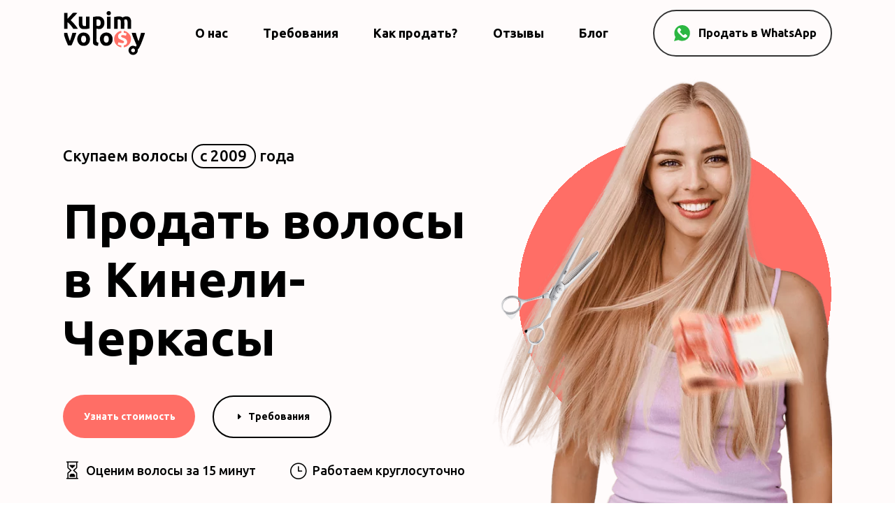

--- FILE ---
content_type: image/svg+xml
request_url: https://kupimvolosy22.ru/wp-content/uploads/2022/07/kupim22-1.svg
body_size: 2273
content:
<?xml version="1.0" encoding="UTF-8"?>
<!DOCTYPE svg PUBLIC "-//W3C//DTD SVG 1.1//EN" "http://www.w3.org/Graphics/SVG/1.1/DTD/svg11.dtd">
<!-- Creator: CorelDRAW 2019 (64-Bit) -->
<svg xmlns="http://www.w3.org/2000/svg" xml:space="preserve" width="503px" height="275px" version="1.1" style="shape-rendering:geometricPrecision; text-rendering:geometricPrecision; image-rendering:optimizeQuality; fill-rule:evenodd; clip-rule:evenodd"
viewBox="0 0 503 275"
 xmlns:xlink="http://www.w3.org/1999/xlink">
 <defs>
  <style type="text/css">
   <![CDATA[
    .fil0 {fill:black}
    .fil2 {fill:#FF7066}
    .fil1 {fill:white}
   ]]>
  </style>
 </defs>
 <g id="Слой_x0020_1">
  <metadata id="CorelCorpID_0Corel-Layer"/>
  <g id="_2627847063664">
   <path class="fil0" d="M214.43 95.79c-5.15,0 -8.41,-1.19 -11.74,-2.94l0 -37.15c3.07,-0.26 3.47,-0.98 6.85,-0.98 16.25,0 18.58,10.87 18.58,23.46 0,9.52 -4.36,17.61 -13.69,17.61zm-33.25 -55.74l-0.05 155.53c0.1,16.26 14,21.45 30.36,21.45 1.38,-5.88 2.94,-12.39 2.94,-19.55 -16.53,0 -11.74,-17.66 -11.74,-38.13 0,-15.98 0,-31.95 0,-47.92 11.48,2.68 27.3,7.51 39.29,-7.65 15.58,-19.69 12.71,-67.64 -29.51,-67.64 -17.95,0 -22,3.13 -31.29,3.91l0 0z"/>
   <path class="fil0" d="M411.95 246.37c0,-17.07 23.47,-17.64 23.47,0 0,9.16 -11.68,14.26 -19.35,7.62 -1.48,-1.28 -4.12,-5.3 -4.12,-7.62zm29.33 -24.45c-5.76,-1.34 -21.65,-12.18 -36.95,3.14 -17.55,17.59 -4.21,47.71 16.42,47.71l5.86 0c12.72,0 25.05,-13.19 25.44,-25.42 0.41,-13.11 -1.15,-2.86 8.03,-17.4 3.34,-5.31 6.01,-11.11 8.57,-16.83 4.63,-10.36 26.21,-66.05 26.42,-75.29l-23.48 0c-2.04,8.79 -4.5,17.02 -6.83,25.44 -2.3,8.31 -5.97,17.41 -7.83,25.42l-1.39 -2.54c-3.13,-6.59 -14.89,-44.26 -15.23,-48.32l-24.45 0c0.47,5.58 5.02,17.47 6.72,22.61l21.72 51.7c1.24,3.38 -1.15,6.27 -3.02,9.78l0 0z"/>
   <path class="fil0" d="M309.28 40.05l0 72.35 21.51 0 0 -56.7c6.79,-0.57 18.58,-5.56 18.58,15.64l0 41.06 21.51 0c0,-11.97 1.23,-45.28 -0.98,-54.75 22.08,-11.68 20.54,12.93 20.54,27.38l0 27.37 21.5 0 0 -44c0,-37.1 -33.04,-37.35 -50.84,-25.42 -20.29,-13.58 -39.1,-3.22 -51.82,-2.93l0 0z"/>
   <path class="fil0" d="M6.81 112.4l20.84 0 0 -40.09c8.65,4.58 32.49,33.61 34.23,40.09l27.39 0c-2.08,-7.74 -18.49,-26.49 -24.59,-34.08 -6.14,-7.61 -14.15,-13.77 -17.47,-18.71 4.23,-6.32 34.28,-36.29 40.09,-44.98 -7.44,0 -16.27,-0.45 -23.53,-0.08 -5.24,0.26 -4.71,1.15 -7.2,4.53l-17.02 19.15c-3.71,4.63 -8.09,8.19 -11.9,12.58l0 -36.18 -20.84 0 0 97.77z"/>
   <path class="fil0" d="M246.69 177.92c0,-9.11 2.54,-22.48 12.72,-22.48l4.89 0c17.32,0 16.73,42.04 0,42.04l-4.89 0c-8.22,0 -12.72,-10.85 -12.72,-19.56zm-23.46 -2.93c0,22.39 15.08,42.04 33.24,42.04 15.22,0 23.13,0.22 34.47,-12.46 12.64,-14.11 12.27,-41.78 0.47,-55.71 -22.35,-26.38 -68.18,-11.88 -68.18,26.13l0 0z"/>
   <path class="fil0" d="M109.8 177.92c0,-9.11 2.52,-22.48 12.7,-22.48l4.89 0c17.34,0 16.75,42.04 0,42.04l-4.89 0c-8.21,0 -12.7,-10.85 -12.7,-19.56zm-23.47 -2.93c0,22.39 15.07,42.04 33.25,42.04 9.96,0 15.37,0.74 24.4,-3.94 21.28,-11.02 25.57,-46.48 10.53,-64.23 -11.91,-14.05 -33.14,-16.64 -47.68,-9.12 -3.23,1.68 -8.12,5.33 -10.46,8.14 -4.81,5.79 -10.04,17.01 -10.04,27.12l0 -0.01z"/>
   <path class="fil0" d="M96.11 83.07c0,18.13 10.52,31.3 28.36,31.3 28.05,0 23.2,-2.84 36.18,-3.91l0 -72.37 -21.51 0 0 54.76c0,3.99 -3.07,2.94 -10.77,2.94 -9.54,0 -10.75,-9.94 -10.75,-19.56l0 -38.14 -21.51 0 0 44.98z"/>
   <path class="fil0" d="M33.52 215.09c21.36,0 16.62,3.37 25.4,-16.65 7.09,-16.17 17.69,-44.12 21.55,-60.61l-23.48 0c-0.42,5.2 -11.24,39.36 -14.03,46.59 -0.12,0.29 -0.44,1.13 -0.57,1.39 -0.91,1.98 -0.33,0.86 -1.04,1.89 -2.55,-10.95 -14.49,-41.93 -14.67,-49.87l-19.87 0 0 14.13c7.46,22.08 10.1,30.78 20.86,55.3 1.07,2.45 2.83,7.83 5.85,7.83l0 0z"/>
   <path class="fil1" d="M352.56 125.12l0.16 12.42c-23.56,4.45 -21.87,26.33 -16,33.47 9.32,11.38 36.55,12.85 32.44,24.52 -3.98,11.27 -30.13,0.71 -33.42,-0.12l-4.76 13.68c6.19,2.81 13.47,5.49 21.77,5.8l-0.19 11.92c-0.44,3.17 3.88,2.05 7.57,2.05 0.43,0 4.84,-0.05 4.92,-0.06 3.99,-0.85 2.21,1.56 2.65,-1.99l-0.17 -10.75c3.76,-4.81 12.76,-2.18 17.92,-12.78 3.66,-7.51 2.65,-17.66 -1.92,-23.35 -13.4,-16.71 -35.18,-9.19 -31.43,-25.78 9.68,-5.76 18.62,-1.36 28.82,1.11l3.39 -14.25c-5.19,-2.08 -10.65,-3.6 -16.81,-3.96l0.2 -11.92c-2.89,-1.63 -12.25,-1.63 -15.14,0l0 -0.01z"/>
   <path class="fil2" d="M352.56 226.81l0.19 -11.92c-8.3,-0.31 -15.58,-2.99 -21.77,-5.8l4.76 -13.68c3.29,0.83 29.44,11.39 33.42,0.12 4.11,-11.67 -23.12,-13.14 -32.44,-24.52 -5.87,-7.14 -7.56,-29.02 16,-33.48l-0.16 -12.41c-9.52,3.98 -13.93,0.33 -30.35,16.85 -24.36,24.5 -13.64,70.39 20.89,82.31 3.4,1.18 6.76,1.41 9.46,2.53l0 0z"/>
   <path class="fil2" d="M367.7 226.81c9.52,-3.98 13.92,-0.32 30.34,-16.84 13.29,-13.35 16.67,-36.49 9.32,-53.87 -5.18,-12.23 -17.52,-24.07 -30.21,-28.44 -3.4,-1.19 -6.74,-1.42 -9.46,-2.54l-0.19 11.93c6.16,0.35 11.61,1.88 16.81,3.96l-3.39 14.25c-10.2,-2.47 -19.14,-6.87 -28.82,-1.11 -3.75,16.59 18.03,9.07 31.43,25.78 4.57,5.69 5.57,15.84 1.92,23.35 -5.17,10.6 -14.17,7.97 -17.92,12.78l0.16 10.75 0.01 0z"/>
   <polygon class="fil0" points="266.25,112.4 287.77,112.4 287.77,38.09 266.25,38.09 "/>
   <path class="fil0" d="M275.05 29.28c8.09,0 14.67,-2.11 14.67,-13.67 0,-14.59 -24.7,-16.41 -26.17,0.17 -0.61,6.92 4.78,13.5 11.5,13.5l0 0z"/>
  </g>
 </g>
</svg>
